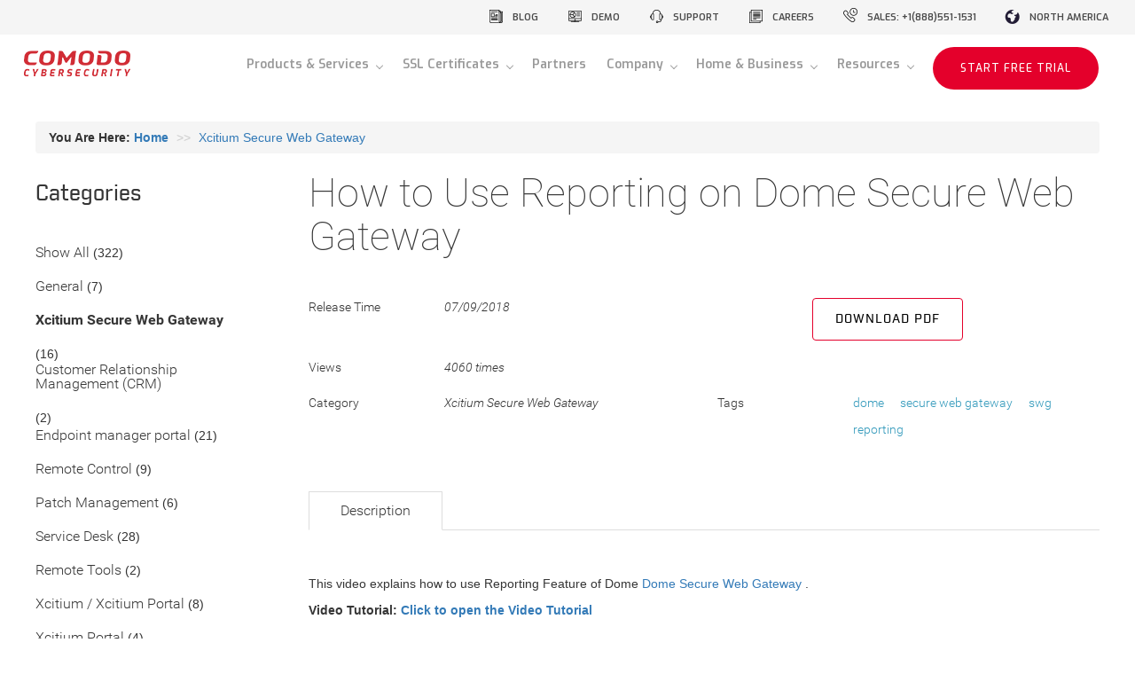

--- FILE ---
content_type: text/html; charset=UTF-8
request_url: https://wiki.comodo.com/frontend/web/topic/how-to-use-reporting-on-dome-secure-web-gateway
body_size: 16947
content:
<!DOCTYPE html>
<html lang="en-US">
	<head>
		<meta charset="UTF-8">
		<meta name="viewport" content="width=device-width, initial-scale=1">
		<link rel="canonical" href="https://wiki.comodo.com/frontend/web/frontend/web/topic/how-to-use-reporting-on-dome-secure-web-gateway"/>
		<link rel="alternate" href="https://wiki.comodo.com" hreflang="en-us"/>
		<meta http-equiv="content-language" content="en-us">
		<meta name="csrf-param" content="_csrf-frontend">
    <meta name="csrf-token" content="5zwzLXNW3LbbxQ2ruqwN_fbf1JKnUlvE9wTx6Gz9BtqkbHYeEBmam-mPW9r4wlyio7m-zegVHJyEcpPFGcpwjg==">
		<title>How to Use Reporting on Dome Secure Web Gateway</title>
		<link href="/frontend/web/assets/bootstrap/css/bootstrap.css" rel="stylesheet">
<link href="/frontend/web/one.comodo.com/css/fonts.css" rel="stylesheet">
<link href="/frontend/web/one.comodo.com/css/header.css" rel="stylesheet">
<link href="/frontend/web/one.comodo.com/css/header-new.css" rel="stylesheet">
<link href="/frontend/web/one.comodo.com/css/footer.css" rel="stylesheet">
<link href="/frontend/web/css/fa.css" rel="stylesheet">
<link href="/frontend/web/css/markup.css" rel="stylesheet">
<link href="/frontend/web/css/fonts.css" rel="stylesheet">
<link href="/frontend/web/css/topic.css" rel="stylesheet">
<link href="/frontend/web/css/topic-category-list.css" rel="stylesheet">
<link href="/frontend/web/css/topic-rating.css" rel="stylesheet">
<link href="/frontend/web/css/topic-tab.css" rel="stylesheet">
<link href="/frontend/web/css/topic-tag.css" rel="stylesheet">
<link href="/frontend/web/css/topic-comment.css" rel="stylesheet">
<link href="/frontend/web/css/topic-slider.css" rel="stylesheet">
<link href="/frontend/web/assets/fancybox/source/jquery.fancybox.css" rel="stylesheet">
<link href="/frontend/web/assets/fancybox/source/helpers/jquery.fancybox-buttons.css" rel="stylesheet">
<link href="/frontend/web/assets/fancybox/source/helpers/jquery.fancybox-thumbs.css" rel="stylesheet">
<style>	 #fancybox-buttons  {
		display: none;
	 }</style>		<script defer>

			setTimeout(function() {
				(function(h,o,t,j,a,r){

					h.hj=h.hj||function(){(h.hj.q=h.hj.q||[]).push(arguments)};

					h._hjSettings={hjid:292005,hjsv:5};

					a=o.getElementsByTagName('head')[0];

					r=o.createElement('script');r.async=1;

					r.src=t+h._hjSettings.hjid+j+h._hjSettings.hjsv;

					a.appendChild(r);

				})(window,document,'//static.hotjar.com/c/hotjar-','.js?sv=');
			}, 15000);

		</script>
		<!--Google Analytics-->
		<!--Start Google Analytics Tracking-->
		<script defer>
			setTimeout(function() {
				(function(i, s, o, g, r, a, m){
					i['GoogleAnalyticsObject'] = r;
					i[r] = i[r] || function(){
						(i[r].q = i[r].q || []).push(arguments)
					},
						i[r].l = 1 * new Date();
					a=s.createElement(o),
						m=s.getElementsByTagName(o)[0];
					a.async=1;
					a.src=g;
					m.parentNode.insertBefore(a,m)
				})(window, document, 'script', '//www.google-analytics.com/analytics.js', 'ga');
				ga('create', 'UA-1245640-2', {
					'allowLinker': true
				});
				ga('create', 'UA-1245640-135', 'auto', {'allowLinker': true,'name':'nT'});
				ga('nT.require', 'linker');
				ga('nT.linker:autoLink', ['comodo.com', 'comodo.net', 'instantssl.com', 'geekbuddy.com', 'hackerguardian.com', 'positivessl.com', 'optimumssl.com', 'enterprisessl.com', 'webinspector.com', 'korugan.com', 'whichssl.com', 'evsslcertificate.com', 'melih.com', 'dnsbycomodo.com', 'trustlogo.com', 'mydlp.com', 'instantssl.net', 'livepcsupport.com', 'trust-provider.com'], true);
				ga('nT.send', 'pageview');
				ga('send', 'pageview');
			}, 15000);
		</script>
		<!--End Google Analytics Tracking-->
	</head>
	<body>
				<div id="faf">
			<div class="d_tr w_100">
				<div class="d_tc w_100">
					
<header class="header-section">
  <div class="header-top-nav">
    <div class="container-fluid d-flex justify-content-end">
      <ul class="header-top-nav__links">
        <li>
          <a href="https://blog.comodo.com/" target="_blank" class="blog">blog</a>
        </li>
        <li>
          <a href="https://www.comodo.com/request-demo.php" class="demo"  target="_blank">demo</a>
        </li>
        <li>
          <a href="https://support.comodo.com" target="_blank" class="support">support</a>
        </li>
        <li>
          <a href="https://www.comodo.com/careers.php" class="careers" target="_blank">careers</a>
        </li>
        <li>
          <a href="tel:+18885511531" class="sales">sales:
            +1(888)551-1531</a>
        </li>
      </ul>
      <div class="region-switcher">
        <div class="region-selected">
          North America
        </div>
        <div class="options">
          <ul>
            <li>North America</li>
            <li>Europe</li>
            <li>United Kingdom</li>
            <li>Asia &amp; Pacific</li>
            <li>Australia</li>
            <li>South America</li>
            <li>Africa</li>
          </ul>
        </div>
      </div>
    </div>

  </div>
  <nav class="navbar navbar-expand-xl">
    <div class="container-fluid d-flex">
      <div itemscope itemtype="http://schema.org/Organization">
        <a class="navbar-brand" href="/" itemprop="url" title="Comodo">
          <img itemprop="logo" alt="Comodo Cybersecurity Logo" src="/frontend/web/images/logo.png"/>
        </a>
        <meta itemprop="name" content="Comodo Security Solutions, Inc">
      </div>
      <div itemprop="brand" itemscope itemtype="http://schema.org/Brand">
        <meta itemprop="name" content="Comodo">
      </div>
      <button class="navbar-toggler" type="button" data-toggle="collapse" data-target="#navbarSupportedContent" aria-controls="navbarSupportedContent" aria-expanded="false"
              aria-label="Toggle navigation">
        <span class="navbar-toggler-icon"></span>
      </button>

      <div class="collapse navbar-collapse" id="navbarSupportedContent">
        <ul class="navbar-nav">
          <li class="nav-item dropdown">
            <a class="nav-link  dropdown-toggle" href="#" role="button" data-toggle="dropdown" aria-haspopup="true" aria-expanded="false">
              Products &amp; Services
            </a>
            <div class="dropdown-menu">
              <div class="dropdown-menu-content-wrapper">
                <div class="row">
                  <div class="col-xl-3">
                    <h3 class="dropdown-submenu-title">
                      Technology
                    </h3>
                    <div class="link-wrapper">
                      <a class="dropdown-item" href="https://www.comodo.com/why-comodo.php" target="_blank">One Platform</a>
                      <p>Learn about Zero Trust Architecture</p>
                    </div>
                    <h3 class="dropdown-submenu-title">
                      Endpoint Security
                    </h3>
                    <div class="link-wrapper">
                      <a class="dropdown-item" href="https://www.comodo.com/aep.php" target="_blank">Advanced Endpoint Protection</a>
                      <p>Impenetrable cybersecurity without sacrificing usability</p>
                    </div>
                    <div class="link-wrapper">
                      <a class="dropdown-item" href="https://www.xcitium.com/platform/endpoint-detection-and-response/" target="_blank">EDR</a>
                      <p>Gain detailed visibility into all your endpoints activities</p>
                    </div>
                    <div class="link-wrapper">
                      <a class="dropdown-item" href="https://www.comodo.com/secure-application-containerization.php" target="_blank">SecureBox Application Containerization</a>
                      <p>Harden applications and hardware environments</p>
                    </div>
                  </div>
                  <div class="col-xl-3">
                    <h3 class="dropdown-submenu-title">
                      Security services
                    </h3>
                    <div class="link-wrapper">
                      <a class="dropdown-item" href="https://www.comodo.com/managed-detection-response/" target="_blank">Managed Detection and Response</a>
                      <p>Immediate and continuous response to incidents</p>
                    </div>
                    <div class="link-wrapper">
                      <a class="dropdown-item" href="https://www.comodo.com/threat-intelligence.php" target="_blank">Global Threat Intelligence</a>
                      <p>Close the window of time your data could be exposed</p>
                    </div>
                  </div>
                  <div class="col-xl-3">
                    <h3 class="dropdown-submenu-title">
                      Network Security
                    </h3>
                    <div class="link-wrapper">
                      <a class="dropdown-item" href="https://www.comodo.com/secure-dns-filtering.php" target="_blank">Secure DNS Filtering</a>
                      <p>Control access to malicious websites</p>
                    </div>
                    <div class="link-wrapper">
                      <a class="dropdown-item" href="https://www.comodo.com/secure-web-gateway.php" target="_blank">Secure Web Gateway</a>
                      <p>Defend from any internet based threats</p>
                    </div>
                    <div class="link-wrapper">
                      <a class="dropdown-item" href="https://www.comodo.com/secure-email-gateway.php" target="_blank">Secure Email Gateway</a>
                      <p>Stop email threats before it enters your inbox</p>
                    </div>
                    <div class="link-wrapper">
                      <a class="dropdown-item" href="https://www.comodo.com/data-loss-prevention.php" target="_blank">Data Loss Prevention</a>
                      <p>Preserve and protect your sensitive data</p>
                    </div>
                  </div>
                  <div class="col-xl-3">
                    <h3 class="dropdown-submenu-title">
                      DIGITAL CERTIFICATION
                    </h3>
                    <div class="link-wrapper">
                      <a class="dropdown-item" href="https://www.comodoca.com/en-us/solutions/tls-ssl-certificates/" target="_blank">TLS
                        / SSL Certificates</a>
                      <p>Add encryption to your websites</p>
                    </div>
                    <div class="link-wrapper">
                      <a class="dropdown-item" href="https://sectigo.com/products/management-solutions/sectigo-certificate-manager" target="_blank">Certificate
                        Manager</a>
                      <p>Automated certificate mgmt. platform</p>
                    </div>
                    <div class="link-wrapper">
                      <a class="dropdown-item" href="https://sectigo.com/products/management-solutions/sectigo-certificate-manager" target="_blank">Private
                        CA</a>
                      <p>Secure private intranet environments</p>
                    </div>
                    <div class="link-wrapper">
                      <a class="dropdown-item" href="https://www.comodoca.com/en-us/solutions/signing-certificates/ev-code-signing/" target="_blank">Code
                        Signing</a>
                      <p>Digital signature solutions for cloud apps</p>
                    </div>
                    <div class="link-wrapper">
                      <a class="dropdown-item" href="https://ssl.comodo.com/personal-authentication.php" target="_blank">S/MIME
                        Certificates</a>
                      <p>Encrypt emails for senders and recipients</p>
                    </div>
                    <div class="link-wrapper">
                      <a class="dropdown-item" href="https://www.hackerguardian.com/" target="_blank">Website
                        Scanning</a>
                      <p>Stay compliant with PCI DSS</p>
                    </div>
                    <div class="link-wrapper">
                      <a class="dropdown-item" href="https://sectigo.com/products/management-solutions/iot" target="_blank">Internet
                        of Things</a>
                      <p>Trusted authentication for IoT devices</p>
                    </div>
                  </div>
                </div>
              </div>
            </div>
          </li>
          <li class="nav-item dropdown">
            <a class="nav-link  dropdown-toggle" href="#" role="button" data-toggle="dropdown" aria-haspopup="true" aria-expanded="false">
              SSL Certificates
            </a>
            <div class="dropdown-menu">
              <div class="dropdown-menu-content-wrapper">
                <div class="row align-items-center">
                  <div class="col-xl-3">
                    <h3 class="dropdown-submenu-title">
                      DIGITAL CERTIFICATION
                    </h3>
                    <div class="link-wrapper">
                      <a class="dropdown-item" href="https://www.comodoca.com/en-us/solutions/tls-ssl-certificates/" target="_blank">TLS
                        / SSL Certificates</a>
                      <p>Add encryption to your websites</p>
                    </div>
                    <div class="link-wrapper">
                      <a class="dropdown-item" href="https://sectigo.com/products/management-solutions/sectigo-certificate-manager" target="_blank">Certificate
                        Manager</a>
                      <p>Automated certificate mgmt. platform</p>
                    </div>
                    <div class="link-wrapper">
                      <a class="dropdown-item" href="https://sectigo.com/products/management-solutions/sectigo-certificate-manager" target="_blank">Private
                        CA</a>
                      <p>Secure private intranet environments</p>
                    </div>
                    <div class="link-wrapper">
                      <a class="dropdown-item" href="https://www.comodoca.com/en-us/solutions/signing-certificates/ev-code-signing/" target="_blank">Code
                        Signing</a>
                      <p>Digital signature solutions for cloud apps</p>
                    </div>
                    <div class="link-wrapper">
                      <a class="dropdown-item" href="https://ssl.comodo.com/personal-authentication.php" target="_blank">S/MIME
                        Certificates</a>
                      <p>Encrypt emails for senders and recipients</p>
                    </div>
                    <div class="link-wrapper">
                      <a class="dropdown-item" href="https://www.hackerguardian.com/" target="_blank">Website
                        Scanning</a>
                      <p>Stay compliant with PCI DSS</p>
                    </div>
                    <div class="link-wrapper">
                      <a class="dropdown-item" href="https://sectigo.com/products/management-solutions/iot" target="_blank">Internet
                        of Things</a>
                      <p>Trusted authentication for IoT devices</p>
                    </div>
                  </div>
                  <div class="col-xl-5 dropdown-text-and-button">
                    <h2 class="">
                      COMODO CA IS NOW SECTIGO
                    </h2>
                    <p>By rebranding as Sectigo, we are limiting market confusion, emphasizing our expansion beyond SSL to endpoint security, network security, managed detection &
                      response and threat intelligence. We will continue
                      to demonstrate a renewed commitment to innovation, digital transformation, and service in both Comodo Cybersecurity and Sectigo.</p>
                    <a href="https://sectigo.com" target="_blank" class="btn btn-transparent">continue
                      to sectigo.com</a>
                  </div>
                  <div class="col-xl-4 illustration">
                    <img src="/frontend/web/images/comodoca-sectigo.png" alt="Comodo CA Is Now Sectigo">
                  </div>
                </div>
              </div>
            </div>
          </li>
          <li class="nav-item">
            <a class="nav-link" href="https://www.comodo.com/partners/" target="_blank">Partners</a>
          </li>
          <li class="nav-item dropdown">
            <a class="nav-link  dropdown-toggle" href="#" role="button" data-toggle="dropdown" aria-haspopup="true" aria-expanded="false">
              Company
            </a>
            <div class="dropdown-menu">
              <div class="dropdown-menu-content-wrapper">
                <div class="row">
                  <div class="col-xl-3">
                    <h3 class="dropdown-submenu-title">
                      <a href="https://www.comodo.com/overview-comodo.php">About us</a>
                    </h3>
                    <div class="link-wrapper">
                      <a class="dropdown-item" href="https://www.comodo.com/comodo-cybersecurity.php" target="_blank">Our Leadership</a>
                      <p>Meet the people behind the direction for Comodo</p>
                    </div>
                  </div>
                  <div class="col-xl-3">
                    <h3 class="dropdown-submenu-title">
                      Get to know us
                    </h3>
                    <div class="link-wrapper">
                      <a class="dropdown-item" href="https://www.comodo.com/news/in-the-news.php" target="_blank">Newsroom</a>
                      <p>Get the latest news about Comodo</p>
                    </div>
                    <div class="link-wrapper">
                      <a class="dropdown-item" href="https://www.comodo.com/careers.php" target="_blank">Join the Cybersecurity Team</a>
                      <p>People are the key to achievement and prosperity</p>
                    </div>
                    <div class="link-wrapper">
                      <a class="dropdown-item" href="https://www.comodo.com/webinars/" target="_blank">Webinars</a>
                      <p>Stay up to date with our on-demand webinars</p>
                    </div>
                  </div>
                  <div class="col-xl-3">
                    <h3 class="dropdown-submenu-title">
                      Discuss cybersecurity
                    </h3>
                    <div class="link-wrapper">
                      <a class="dropdown-item" href="https://www.comodo.com/support.php" target="_blank">
                        Contact us</a>
                      <p>Worldwide: Sales, Support and General Inquiries</p>
                    </div>
                    <!--<div class="link-wrapper">
                        <a class="dropdown-item" href="#">Request Information</a>
                        <p>Let’s start talking Comodo Cybersecurity</p>
                    </div>-->
                    <div class="link-wrapper">
                      <a class="dropdown-item" href="https://www.comodo.com/request-demo.php" target="_blank">
                        Request Demo
                      </a>
                      <p>Schedule a live demonstration of our solutions</p>
                    </div>
                  </div>
                </div>
                <div class="row">
                  <div class="col-xl-3"></div>
                  <div class="col-xl-3">
                    <div class="social-links">
                      <ul>
                        <li class="twitter">
                          <a href="https://twitter.com/comododesktop" target="_blank"></a>
                        </li>
                        <li class="facebook">
                          <a href="https://www.facebook.com/ComodoHome/" target="_blank"></a>
                        </li>
                        <li class="linkedin">
                          <a href="https://www.linkedin.com/company/comodo/" target="_blank"></a>
                        </li>
                        <li class="youtube">
                          <a href="https://www.youtube.com/user/comododesktop/featured" target="_blank"></a>
                        </li>
                      </ul>
                    </div>
                  </div>
                  <div class="col-xl-3"></div>
                </div>

              </div>
            </div>
          </li>
          <li class="nav-item dropdown">
            <a class="nav-link  dropdown-toggle" href="#" role="button" data-toggle="dropdown" aria-haspopup="true" aria-expanded="false">
              Home &amp; Business
            </a>
            <div class="dropdown-menu">
              <div class="dropdown-menu-content-wrapper">
                <div class="row">
                  <div class="col-xl-3">
                    <h3 class="dropdown-submenu-title">
                      Technology
                    </h3>
                    <div class="link-wrapper">
                      <a class="dropdown-item" href="https://antivirus.comodo.com/" target="_blank">Comodo Antivirus</a>
                      <p>Instantly removes viruses to keep your PC virus free</p>
                    </div>
                    <h3 class="dropdown-submenu-title">
                      Antivirus
                    </h3>
                    <div class="link-wrapper">
                      <a class="dropdown-item" href="https://www.comodo.com/home/internet-security/antivirus-advanced.php target="_blank"">Antivirus for Windows</a>
                      <p>Keep your Windows devices virus free</p>
                    </div>
                    <div class="link-wrapper">
                      <a class="dropdown-item" href="https://www.comodo.com/home/internet-security/antivirus-for-mac.php" target="_blank">Antivirus for Mac</a>
                      <p>Keep your Mac devices malware free</p>
                    </div>
                    <div class="link-wrapper">
                      <a class="dropdown-item" href="https://www.comodo.com/home/internet-security/antivirus-for-linux.php" target="_blank">Antivirus for Linux</a>
                      <p>Keep your Linux devices free of bad signatures</p>
                    </div>
                  </div>
                  <div class="col-xl-3">
                    <h3 class="dropdown-submenu-title">
                      Internet security
                    </h3>
                    <div class="link-wrapper">
                      <a class="dropdown-item" href="https://cwatch.comodo.com/" target="_blank">cWatch Website Security</a>
                      <p>Keep your website running fast and malware free</p>
                    </div>
                    <div class="link-wrapper">
                      <a class="dropdown-item" href="https://www.comodo.com/home/internet-security/free-internet-security.php" target="_blank">Internet Security Premium</a>
                      <p>Stop all new viruses using containment technology</p>
                    </div>
                    <div class="link-wrapper">
                      <a class="dropdown-item" href="https://www.comodo.com/home/internet-security/internet-security-complete.php" target="_blank">Internet Security Essentials</a>
                      <p>Block all malware before it installs on your device</p>
                    </div>
                    <div class="link-wrapper">
                      <a class="dropdown-item" href="https://www.comodo.com/home/internet-security/firewall.php" target="_blank">Firewall for Free</a>
                      <p>Cloud-based protection from all viruses and malware</p>
                    </div>
                  </div>
                  <div class="col-xl-3">
                    <h3 class="dropdown-submenu-title">
                      Mobile Security
                    </h3>
                    <div class="link-wrapper">
                      <a class="dropdown-item" href="https://play.google.com/store/apps/details?id=com.comodo.cisme.antivirus" target="_blank">Mobile
                        Security for Androids</a>
                      <p>Experience true mobile security on your mobile android devices</p>
                    </div>
                  </div>
                  <div class="col-xl-3">
                    <h3 class="dropdown-submenu-title">
                      Web browsers
                    </h3>
                    <div class="link-wrapper">
                      <a class="dropdown-item" href="https://www.comodo.com/home/browsers-toolbars/icedragon-browser.php" target="_blank">Comodo Ice Dragon</a>
                      <p>Secure Internet Browser based on Firefox</p>
                    </div>
                    <div class="link-wrapper">
                      <a class="dropdown-item" href="https://www.comodo.com/home/browsers-toolbars/browser.php" target="_blank">Comodo Fire Dragon</a>
                      <p>Secure Internet Browser based on Chrome</p>
                    </div>
                    <div class="link-wrapper">
                      <a class="dropdown-item" href="https://chrome.google.com/webstore/detail/online-security-pro/ffjgpapimgnmibnacmeilgjefnoofefp" target="_blank">Online
                        Security for Chrome</a>
                      <p>&nbsp;</p>
                    </div>
                    <div class="link-wrapper">
                      <a class="dropdown-item" href="https://addons.mozilla.org/en-US/firefox/addon/online-security-pro/" target="_blank">Online
                        Security for Firefox</a>
                      <p>&nbsp;</p>
                    </div>
                    <div class="link-wrapper">
                      <a class="dropdown-item" href="https://antivirus.comodo.com/download/thank-you.php?prod=cos-ie" target="_blank">Online Security for Internet Explorer</a>
                      <p>&nbsp;</p>
                    </div>
                  </div>
                </div>
              </div>
            </div>
          </li>

          <li class="nav-item dropdown">
            <a class="nav-link  dropdown-toggle" href="#" role="button" data-toggle="dropdown" aria-haspopup="true" aria-expanded="false">
              Resources
            </a>
            <div class="dropdown-menu">
              <div class="dropdown-menu-content-wrapper">
                <div class="row">
                  <div class="col-xl-6">
                    <h3 class="dropdown-submenu-title full-width-border">
                      Resources
                    </h3>
                    <div class="row">
                      <div class="col-xl-6">
                        <div class="link-wrapper">
                          <a class="dropdown-item" href="https://www.comodo.com/news/case-studies.php" target="_blank">Customer Success Stories</a>
                          <p>&nbsp;</p>
                        </div>
                        <div class="link-wrapper">
                          <a class="dropdown-item" href="https://www.comodo.com/webinars/" target="_blank">Webinars On-Demand</a>
                          <p>&nbsp;</p>
                        </div>
                        <div class="link-wrapper">
                          <a class="dropdown-item" href="https://www.comodoacademy.com/" target="_blank">Certification Program & Training</a>
                          <p>&nbsp;</p>
                        </div>
                        <div class="link-wrapper">
                          <a class="dropdown-item" href="https://help.comodo.com/" target="_blank">Documentation Guides</a>
                          <p>&nbsp;</p>
                        </div>
                        <div class="link-wrapper">
                          <a class="dropdown-item" href="https://blog.comodo.com/" target="_blank">Blog</a>
                          <p>&nbsp;</p>
                        </div>
                      </div>
                    </div>
                  </div>
                  <div class="col-xl-6">
                    <h3 class="dropdown-submenu-title full-width-border">
                      KNOWLEDGE BASE
                    </h3>
                    <div class="row">
                      <div class="col-xl-6">
                        <div class="link-wrapper">
                          <a class="dropdown-item" href="https://support.comodo.com/" target="_blank">Help & Support</a>
                          <p>Worldwide: Sales, Support and General Inquiries</p>
                        </div>
                      </div>
                      <div class="col-xl-6">
                        <div class="link-wrapper">
                          <a class="dropdown-item" href="https://comodemia.comodo.com/" target="_blank">Comodo-Academia</a>
                          <p>Collaborate with research experts on data sets</p>
                        </div>
                        <div class="link-wrapper">
                          <a class="dropdown-item" href="https://developers.valkyrie.comodo.com/developers/plugins/" target="_blank">Valkyrie Plugins</a>
                          <p>Add Valkyrie Verdicts to your existing platform</p>
                        </div>
                        <div class="link-wrapper">
                          <a class="dropdown-item" href="https://developers.valkyrie.comodo.com/developers/api" target="_blank">Valkyrie APIs</a>
                          <p>Integrate Valkyrie feeds into your infrastructure</p>
                        </div>
                      </div>
                    </div>
                  </div>

                </div>
              </div>
            </div>
          </li>
          <li class="nav-item">
            <a href="http://platform.comodo.com/signup/" class="btn btn-red btn--create-account">START FREE TRIAL</a>
          </li>
        </ul>
      </div>
    </div>
  </nav>
</header>

				</div>
			</div>
			<div class="d_tr h_100 w_100">
				<div class="d_tc h_100 w_100">
          <div class="banner-top">
            <div class="banner-top__inner">
              <div class="banner-top__breadcrubs">
                comodo cybersecurity > resources > WIKI
              </div>
              <div class="banner-top__title">
                Welcome to the community wiki
              </div>
			  <div class="banner-top__text">
				If this is your first time visiting our wiki, you’ll have to <a href="https://forum.comodo.com/register" target="_blank">register</a> before you can begin joining the discussion.
			  </div>
              <div class="banner-top__input">
                <div class="banner-top__icon"></div>
                <input type="text" placeholder="Describe your issue">
                <div class="banner-top__button">SEARCH</div>
              </div>
            </div>
          </div>
					<div id="faf-content">
						<div class="d_t va_t h_100 w_100">
							<div class="d_tr h_100">
								<div class="d_tc">
									<!--									<div id="header">-->
									<!--										<div class="d_t va_m w_100 h_100">-->
									<!--											<div class="d_tr">-->
									<!--												<div class="d_tc va_m">-->
									<!--													<div class="header">-->
									<!--														<a href="--><!--"> One Comodo Procedures Library</a>-->
									<!--													</div>-->
									<!--												</div>-->
									<!--												<div class="d_tc va_m ta_r">-->
									<!--												</div>-->
									<!--											</div>-->
									<!--										</div>-->
									<!--									</div>-->
									<div id="body">
										<ul class="breadcrumb"><li><b>You Are Here:  <a href="/frontend/web/">Home</a></b></li>
<li><a href="/frontend/web/category/xcitium-secure-web-gateway">Xcitium Secure Web Gateway</a></li>
</ul>																				
<div id="form-login-modal" class="fade modal" role="dialog" tabindex="-1" data-pjax>
<div class="modal-dialog ">
<div class="modal-content">
<div class="modal-header">
<button type="button" class="close" data-dismiss="modal" aria-hidden="true">&times;</button>
<h3>Login</h3>
</div>
<div class="modal-body">
<div id="form-login-ajax" data-pjax-container="" data-pjax-timeout="1000"><form id="form-login" action="/frontend/web/site/login-ajax" method="post" data-pjax>
<input type="hidden" name="_csrf-frontend" value="5zwzLXNW3LbbxQ2ruqwN_fbf1JKnUlvE9wTx6Gz9BtqkbHYeEBmam-mPW9r4wlyio7m-zegVHJyEcpPFGcpwjg=="><div class="form-group field-loginform-username required">
<label class="control-label" for="loginform-username">Username</label>
<input type="text" id="loginform-username" class="form-control" name="LoginForm[username]" autofocus aria-required="true">

<p class="help-block help-block-error"></p>
</div><div class="form-group field-loginform-password required">
<label class="control-label" for="loginform-password">Password</label>
<input type="password" id="loginform-password" class="form-control" name="LoginForm[password]" aria-required="true">

<p class="help-block help-block-error"></p>
</div><div class="form-group field-loginform-rememberme">
<div class="checkbox">
<label for="loginform-rememberme">
<input type="hidden" name="LoginForm[rememberMe]" value="0"><input type="checkbox" id="loginform-rememberme" name="LoginForm[rememberMe]" value="1" checked>
Remember Me
</label>
<p class="help-block help-block-error"></p>

</div>
</div><div class="form-group">
	<button type="submit" class="btn btn-primary" name="login-button">Login</button></div>
</form></div>
</div>

</div>
</div>
</div><div class="d_t va_t w_100">
	<div class="d_tr">
		<div class="d_tc w_20">
		</div>
	</div>
	<div class="d_tc w_80 ta_l">
	</div>
</div>
<div class="row">
	<div class="col-md-3">
		<div id="categories-menu">
			<div id="categories-menu-content">
				<div class="d_t h_100 w_100">
					<div class="d_tr">
						<div class="d_tc">
							<div class="category-list-title">
								<a href="/frontend/web/">Categories</a>
							</div>
							<div id="w0" class="category-list"><li class="category-list-item"><a class="" href="/frontend/web/" data-pjax="0">Show All</a>  (322)</li>
<li class="category-list-item" data-key="46"><a class="" href="/frontend/web/category/general" data-pjax="0">General</a>  (7)</li>
<li class="category-list-item" data-key="45"><a class="active" href="/frontend/web/category/xcitium-secure-web-gateway" data-pjax="0">Xcitium Secure Web Gateway</a>  (16)</li>
<li class="category-list-item" data-key="44"><a class="" href="/frontend/web/category/customer-relationship-management-crm" data-pjax="0">Customer Relationship Management (CRM)</a>  (2)</li>
<li class="category-list-item" data-key="43"><a class="" href="/frontend/web/category/endpoint-manager-portal" data-pjax="0">Endpoint manager portal</a>  (21)</li>
<li class="category-list-item" data-key="42"><a class="" href="/frontend/web/category/remote-control" data-pjax="0">Remote Control</a>  (9)</li>
<li class="category-list-item" data-key="41"><a class="" href="/frontend/web/category/patch-management" data-pjax="0">Patch Management</a>  (6)</li>
<li class="category-list-item" data-key="40"><a class="" href="/frontend/web/category/service-desk" data-pjax="0">Service Desk</a>  (28)</li>
<li class="category-list-item" data-key="39"><a class="" href="/frontend/web/category/remote-tools" data-pjax="0">Remote Tools</a>  (2)</li>
<li class="category-list-item" data-key="38"><a class="" href="/frontend/web/category/xcitium-xcitium-portal" data-pjax="0">Xcitium / Xcitium Portal</a>  (8)</li>
<li class="category-list-item" data-key="37"><a class="" href="/frontend/web/category/xcitium-portal" data-pjax="0">Xcitium Portal</a>  (4)</li>
<li class="category-list-item" data-key="36"><a class="" href="/frontend/web/category/cwatch-edr-endpoint-detection-response" data-pjax="0">Cwatch EDR (Endpoint Detection & Response)</a>  (1)</li>
<li class="category-list-item" data-key="22"><a class="" href="/frontend/web/category/dome-data-protection" data-pjax="0">Dome data protection</a>  (0)</li>
<li class="category-list-item" data-key="20"><a class="" href="/frontend/web/category/unknown-file-hunter" data-pjax="0">Unknown File Hunter</a>  (1)</li>
<li class="category-list-item" data-key="18"><a class="" href="/frontend/web/category/xcitium-client-security" data-pjax="0">Xcitium Client Security </a>  (47)</li>
<li class="category-list-item" data-key="17"><a class="" href="/frontend/web/category/valkyrie" data-pjax="0">Valkyrie</a>  (5)</li>
<li class="category-list-item" data-key="16"><a class="" href="/frontend/web/category/dome-shield" data-pjax="0">Dome Shield</a>  (8)</li>
<li class="category-list-item" data-key="15"><a class="" href="/frontend/web/category/dome-antispam" data-pjax="0">Dome Antispam</a>  (23)</li>
<li class="category-list-item" data-key="14"><a class="" href="/frontend/web/category/dome-data-loss-prevention" data-pjax="0">Dome Data Loss Prevention</a>  (5)</li>
<li class="category-list-item" data-key="13"><a class="" href="/frontend/web/category/dome-secure-web-gateway" data-pjax="0">Dome Secure Web Gateway</a>  (0)</li>
<li class="category-list-item" data-key="9"><a class="" href="/frontend/web/category/security-sub-system" data-pjax="0">Security Sub-System</a>  (12)</li></div>						</div>
					</div>
				</div>
			</div>
		</div>
		<div id="tags-menu">
			<div class="tags-menu-title">
				Tags
			</div>
			
<div id="w1" class="tags-menu"><span class="tag-item" data-key="1341"><a class="" href="/frontend/web/tag/company-logo" data-pjax="0">company logo</a></span>
<span class="tag-item" data-key="1332"><a class="" href="/frontend/web/tag/company-name" data-pjax="0">company name</a></span>
<span class="tag-item" data-key="1331"><a class="" href="/frontend/web/tag/account-management" data-pjax="0">account management </a></span>
<span class="tag-item" data-key="1322"><a class="" href="/frontend/web/tag/account-details" data-pjax="0">Account Details</a></span>
<span class="tag-item" data-key="1313"><a class="" href="/frontend/web/tag/remote-control-by-itarian" data-pjax="0">Remote Control by ITarian</a></span>
<span class="tag-item" data-key="1312"><a class="" href="/frontend/web/tag/rds-server" data-pjax="0">RDS Server</a></span>
<span class="tag-item" data-key="1311"><a class="" href="/frontend/web/tag/rds" data-pjax="0">RDS</a></span>
<span class="tag-item" data-key="1310"><a class="" href="/frontend/web/tag/edr" data-pjax="0">EDR</a></span>
<span class="tag-item" data-key="1309"><a class="" href="/frontend/web/tag/access-scope" data-pjax="0">access scope</a></span>
<span class="tag-item" data-key="1308"><a class="" href="/frontend/web/tag/comodo-dialog-box" data-pjax="0">Comodo dialog box</a></span>
<span class="tag-item" data-key="1307"><a class="tag-extra " href="/frontend/web/tag/windows-uac" data-pjax="0">Windows UAC</a></span>
<span class="tag-item" data-key="1306"><a class="tag-extra " href="/frontend/web/tag/verification" data-pjax="0">verification</a></span>
<span class="tag-item" data-key="1305"><a class="tag-extra " href="/frontend/web/tag/user-access-rights" data-pjax="0">user access rights</a></span>
<span class="tag-item" data-key="1304"><a class="tag-extra " href="/frontend/web/tag/forgot-password" data-pjax="0">forgot password</a></span>
<span class="tag-item" data-key="1303"><a class="tag-extra " href="/frontend/web/tag/security-code" data-pjax="0">security code</a></span>
<span class="tag-item" data-key="1302"><a class="tag-extra " href="/frontend/web/tag/phone-number" data-pjax="0">phone number</a></span>
<span class="tag-item" data-key="1301"><a class="tag-extra " href="/frontend/web/tag/password-reset" data-pjax="0">password reset</a></span>
<span class="tag-item" data-key="1300"><a class="tag-extra " href="/frontend/web/tag/android-threat-history" data-pjax="0">Android threat history</a></span>
<span class="tag-item" data-key="1299"><a class="tag-extra " href="/frontend/web/tag/device-management" data-pjax="0">device management</a></span>
<span class="tag-item" data-key="1298"><a class="tag-extra " href="/frontend/web/tag/generates-alert" data-pjax="0">generates alert</a></span></div>			<div>
				<div id="show-all-tags" class="show-all-tags-less">More</div>
			</div>
		</div>
	</div>
	<div class="col-md-9">
		<div id="topics">
			<div id="topics-content">
				<div class="topic">
					<style>
  .banner-top{
    display: none;
  }
</style>
<h1>
	How to Use Reporting on Dome Secure Web Gateway</h1>
<div class="d_t w_100">
	<div class="d_tr">
		<div class="d_tc">
		</div>
	</div>
</div>
<div class="topic-info">
	<div class="row row-margin">
		<div class="col-md-2 column-key">
			Release Time
		</div>
		<div class="col-md-4 column-value">
						07/09/2018		</div>
		<div class="col-md-4 column-key">
			<a class="btn-download-pdf" href="/frontend/web/topic/download-pdf/how-to-use-reporting-on-dome-secure-web-gateway" target="_blank">Download PDF</a>		</div>
	</div>
	<div class="row row-margin">
		<div class="col-md-2 column-key">
			Views
		</div>
		<div class="col-md-4 column-value">
			4060 times		</div>
	</div>
	<div class="row row-margin">
		<div class="col-md-2 column-key">
			Category
		</div>
		<div class="col-md-4 column-value">
			Xcitium Secure Web Gateway		</div>
		<div class="col-md-2 column-key">
			Tags
		</div>
		<div class="col-md-4 column-value">
			
<div id="w2" class="tags-links"><span class="tag-item" data-key="0"><a class="" href="/frontend/web/tag/dome" data-pjax="0">dome</a></span>
<span class="tag-item" data-key="1"><a class="" href="/frontend/web/tag/secure-web-gateway" data-pjax="0">secure web gateway</a></span>
<span class="tag-item" data-key="2"><a class="" href="/frontend/web/tag/swg" data-pjax="0">swg</a></span>
<span class="tag-item" data-key="3"><a class="" href="/frontend/web/tag/reporting" data-pjax="0">reporting</a></span></div>		</div>
	</div>
	<!--	<div class="row row-margin">-->
	<!--		<div class="col-md-4">-->
	<!--		</div>-->
	<!--	</div>-->
</div>
					<div id="topic-tabs">
						<ul id="w4" class="nav nav-tabs" tag="div"><li class="my-class active"><a href="#w4-tab0" data-toggle="tab">Description</a></li>
<li class="my-class" style="display: none;"><a href="#w4-tab1" data-toggle="tab">Screenshots</a></li></ul>
<div class="tab-content"><div id="w4-tab0" class="tab-pane active">
	<p class="highlight">
					</p>

    <br>
	<div class="row">
		<div class="col-md-12">
			<div id="topic-content">
				<p>This video explains how to use Reporting Feature of Dome <a href="https://cdome.comodo.com/secure-web-gateway.php" target="_blank" title="what is a secure web gateway?">Dome Secure Web Gateway</a> .</p>

<p><strong>Video Tutorial:&nbsp;<a href="https://youtu.be/exsWiIx2PRo">Click to open the Video Tutorial</a></strong></p>
			</div>
		</div>
	</div>
</div>
<div id="w4-tab1" class="tab-pane"><br>


<div>
	<div id="w3" class="carousel">
<ol class="carousel-indicators"></ol>
<div class="carousel-inner"></div>
<a class="left carousel-control" href="#w3" data-slide="prev"><span class="glyphicon glyphicon-chevron-left" aria-hidden="true"></span><span class="sr-only">Previous</span></a>
<a class="right carousel-control" href="#w3" data-slide="next"><span class="glyphicon glyphicon-chevron-right" aria-hidden="true"></span><span class="sr-only">Next</span></a>
</div>
</div>
</div></div>					</div>
				</div>
			</div>
		</div>
	</div>
</div>

									</div>
								</div>
							</div>
							<div id="container_fix"></div>
						</div>
					</div>
				</div>
			</div>
			<div class="d_tr w_100">
				<div class="d_tc w_100">
					<!-- Bootstrap 4 Youtube Modal - Start -->
<div class="modal fade" id="videoModal" tabindex="-1" role="dialog" aria-labelledby="exampleModalLabel" aria-hidden="true">
  <div class="modal-dialog" role="document">
    <div class="modal-content">
      <div class="modal-body">
        <button type="button" class="close" data-dismiss="modal" aria-label="Close">
          <span aria-hidden="true">&times;</span>
        </button>
        <div class="embed-responsive embed-responsive-16by9">
          <iframe class="embed-responsive-item" src="" id="videoBox" allowscriptaccess="always" allow="autoplay"></iframe>
        </div>
      </div>
    </div>
  </div>
</div>
<!-- Bootstrap 4 Youtube Modal - End -->
<footer class="footer-section">
  <div class="container-fluid">
    <div class="row justify-content-between">
      <div class="col-lg-auto">
        <div class="footer-logo">
          <img src="/frontend/web/images/footer-logo.png" alt="logo">
        </div>
        <address>
          <p>
            1255 Broad Street<br>
            Clifton, NJ 07013<br>
            United States
          </p>

          <ul class="list-unstyled">
            <li><a href="tel:+18885511531">Tel: +1 (888) 551-1531</a></li>
            <li><a href="tel:+19738594000">Tel: +1 (973) 859-4000</a></li>
            <li><a href="tel:+19737774394">Fax: +1 (973) 777-4394</a></li>
          </ul>
          <P>
            Inquiries:<br>
            <a href="mailto:sales@comodo.com" target="_blank">sales@comodo.com</a>
          </P>
          <p>
            Support:<br>
            <a href="mailto:c1-support@comodo.com" target="_blank">c1-support@comodo.com</a>
          </p>
          <p>
            Report Bugs:<br>
            <a href="mailto:security@comodo.com" target="_blank">security@comodo.com</a>
          </p>
        </address>
        <div class="social-links">
          <ul>
            <li class="linkedin">
              <a href="https://www.linkedin.com/company/comodo/" target="_blank"></a>
            </li>
            <li class="facebook">
              <a href="https://www.facebook.com/ComodoHome/" target="_blank"></a>
            </li>
            <li class="twitter">
              <a href="https://twitter.com/comododesktop" target="_blank"></a>
            </li>
            <li class="youtube">
              <a href="https://www.youtube.com/user/comododesktop/featured" target="_blank"></a>
            </li>
          </ul>
        </div>
      </div>
      <div class="col-lg-auto">
        <h3>Company</h3>
        <ul>
          <li>
            <a href="https://support.comodo.com/" target="_blank">Support</a>
          </li>
          <li>
            <a href="https://www.comodo.com/news/in-the-news.php" target="_blank">Newsroom</a>
          </li>
          <li>
            <a href="https://blog.comodo.com/" target="_blank">Blog</a>
          </li>
          <li>
            <a href="https://www.comodo.com/events.php" target="_blank">Events</a>
          </li>
          <li>
            <a href="https://www.comodo.com/webinars/" target="_blank">Webinars</a>
          </li>
          <li>
            <a href="https://www.comodo.com/about/comodo-agreements.php" target="_blank">Legal</a>
          </li>
          <li>
            <a href="https://www.comodo.com/support.php" target="_blank">Contact</a>
          </li>
          <li>
            <a href="https://www.comodo.com/careers.php" target="_blank">Careers</a>
          </li>
          <li>
            <a href="https://www.comodo.com/partners/" target="_blank">Partner</a>
          </li>
          <li>
            <a href="https://www.comodo.com/request-demo.php" target="_blank">Demo</a>
          </li>
        </ul>
      </div>
      <div class="col-lg-auto">
        <h3>Enterprise Solutions</h3>
        <ul>
          <li>
            <a href="https://www.comodo.com/why-comodo.php" target="_blank">One Platform</a>
          </li>
          <li>
            <a href="https://www.comodo.com/aep.php" target="_blank">Advanced Endpoint Protection</a>
          </li>
          <li>
            <a href="https://www.comodo.com/free-edr/" target="_blank">Free EDR</a>
          </li>
          <li>
            <a href="https://www.comodo.com/secure-application-containerization.php" target="_blank">SecureBox Application Protection</a>
          </li>
          <li>
            <a href="https://www.comodo.com/threat-intelligence.php" target="_blank">Global Threat Intelligence</a>
          </li>
          <li>
            <a href="https://www.xcitium.com/managed-detection-response/" target="_blank">Managed Detection and Response</a>
          </li>
          <li>
            <a href="https://www.comodo.com/secure-dns-filtering.php" target="_blank">Secure DNS Filtering</a>
          </li>
          <li>
            <a href="https://www.comodo.com/secure-web-gateway.php" target="_blank">Secure Web Gateway </a>
          </li>
          <li>
            <a href="https://www.comodo.com/secure-email-gateway.php" target="_blank">Secure Email Gateway </a>
          </li>
          <li>
            <a href="https://www.comodo.com/data-loss-prevention.php" target="_blank">Data Loss Prevention</a>
          </li>
          <li>
            <a href="https://www.itarian.com/managed-service-provider.php" target="_blank">Managed Service Provider</a>
          </li>
          <li>
            <a href="https://www.itarian.com/ticketing-system.php" target="_blank">Ticketing System</a>
          </li>
          <li>
            <a href="https://www.itarian.com/itsm-android-device-manager.php" target="_blank">Android Device Manager</a>
          </li>
          <li>
            <a href="https://www.itarian.com/itcm-network-assessment.php" target="_blank">Network Assessment</a>
          </li>
          <li>
            <a href="https://www.itarian.com/service-desk.php" target="_blank">Service Desk</a>
          </li>
          <li>
            <a href="https://www.itarian.com/patch-management.php" target="_blank">Patch Management</a>
          </li>
          <li>
            <a href="https://www.itarian.com/rmm.php" target="_blank">RMM</a>
          </li>
          <li>
            <a href="https://www.itarian.com/itsm.php" target="_blank">ITSM</a>
          </li>
          <li>
            <a href="https://www.itarian.com/helpdesk.php" target="_blank">Help Desk</a>
          </li>
          <li>
            <a href="https://www.itarian.com/itil.php" target="_blank">ITIL</a>
          </li>
        </ul>
      </div>
	  <div class="col-lg-auto">
        <ul>
          <li>
            <a href="https://www.belugacdn.com/cdn/" target="_blank">CDN</a>
          </li>
          <li>
            <a href="https://www.belugacdn.com/bootstrap-cdn/" target="_blank">Bootstrap CDN</a>
          </li>
          <li>
            <a href="https://www.belugacdn.com/semantic-ui-cdn/" target="_blank">Semantic UI CDN</a>
          </li>
          <li>
            <a href="https://www.belugacdn.com/jquery-cdn/" target="_blank">Jquery CDN</a>
          </li>         
        </ul>
      </div>
      <div class="col-lg-auto">
        <h3>Home & Business</h3>
        <ul>
          <li>
            <a href="https://antivirus.comodo.com/" target="_blank">Comodo Antivirus</a>
          </li>
          <li>
            <a href="https://www.comodo.com/home/internet-security/antivirus-advanced.php" target="_blank">Antivirus for Windows</a>
          </li>
          <li>
            <a href="https://www.comodo.com/home/internet-security/antivirus-for-mac.php" target="_blank">Antivirus for Mac</a>
          </li>
          <li>
            <a href="https://www.comodo.com/home/internet-security/antivirus-for-linux.php" target="_blank">Antivirus for Linux</a>
          </li>
          <li>
            <a href="https://www.comodo.com/home/internet-security/firewall.php" target="_blank">Firewall for Free</a>
          </li>
          <li>
            <a href="https://www.comodo.com/home/internet-security/free-internet-security.php" target="_blank">Premium Internet Security</a>
          </li>
          <li>
            <a href="https://cwatch.comodo.com/" target="_blank">Website Security</a>
          </li>
          <li>
            <a href="https://play.google.com/store/apps/details?id=com.comodo.cisme.antivirus" target="_blank">Mobile Security for Android</a>
          </li>
          <li>
            <a href="https://www.comodo.com/home/browsers-toolbars/icedragon-browser.php" target="_blank">Ice Dragon Browser</a>
          </li>
          <li>
            <a href="https://www.comodo.com/home/browsers-toolbars/browser.php" target="_blank">Fire Dragon Browser</a>
          </li>
          <li>
            <a href="https://www.webinspector.com/website-malware-scanner/" target="_blank">Website Malware Scanner</a>
          </li>
          <li>
            <a href="https://cwatch.comodo.com/wordpress-security.php" target="_blank">Wordpress Security</a>
          </li>
          <li>
            <a href="https://cwatch.comodo.com/website-malware-removal.php" target="_blank">Website Malware Removal</a>
          </li>
          <li>
            <a href="https://www.itarian.com/remote-desktop-connection-manager.php" target="_blank">Remote Desktop Connection Manager</a>
          </li>
        </ul>

      </div>
    </div>
    <div class="row">
      <div class="col-lg-8">
        <ul class="terms-privacy-links">
          <li>
            <a href="https://www.comodo.com/repository/terms.php">TERMS & CONDITIONS</a>
          </li>
          <li>
            <a href="https://www.comodo.com/repository/privacy-policy.php">PRIVACY POLICY</a>
          </li>
          <li>
            <a href="https://www.comodo.com/about/comodo-agreements.php?track=11102&af=11102">LEGAL REPOSITORY</a>
          </li>
        </ul>
        <p class="rights">&copy; 2019 Comodo Security Solutions, Inc. All rights reserved. All trademarks displayed on this web site are the exclusive property
          of the respective holders.</p>
      </div>
      <div class="col-lg-4">
        <ul class="seal-wrap">
          <li>
            <a href="https://www.cpacanada.ca/webtrustseal?sealid=10007" target="_blank" rel="nofollow">
              <img class="img-fluid" src="/frontend/web/images/webtrust-icon/webtrust_logo_ev.png" alt="EV SSL Certificate Authority"></a>
          </li>
          <li>
            <a href="https://www.cpacanada.ca/webtrustseal?sealid=10008" target="_blank" rel="nofollow">
              <img class="img-fluid" src="/frontend/web/images/webtrust-icon/WebTrust_EV-Code-Signing.png" alt="EV Code Signing Certificate Authority"></a>
          </li>
          <li>
            <a href="https://www.cpacanada.ca/webtrustseal?sealid=10009" target="_blank" rel="nofollow">
              <img class="img-fluid" src="/frontend/web/images/webtrust-icon/web_trust_baseline-seal.png" alt="SSL Certificate Authority"></a>
          </li>
          <li>
            <a href="https://www.cpacanada.ca/webtrustseal?sealid=10006" target="_blank" rel="nofollow">
              <img class="img-fluid" src="/frontend/web/images/webtrust-icon/webtrust_logo_ca.png" alt="Certificate Authority"></a>
          </li>
          <li>
            <a href="/about/Comodo_SOC3_Report.pdf" target="_blank" rel="nofollow">
              <img class="img-fluid" src="/frontend/web/images/webtrust-icon/soc3-EY.png" alt="Certification Authorities"></a>
          </li>
          <li>
            <a href="/about/Comodo_SOC3_Report.pdf" target="_blank" rel="nofollow">
              <img class="img-fluid" src="/frontend/web/images/webtrust-icon/ey-logo.png" alt="Certification Authorities"></a>
          </li>
        </ul>
      </div>
    </div>
  </div>

</footer>

<!-- JS Global Compulsory -->
<input type="hidden" id="flags" name="flags" value="0">


					<!-- Modal -->
<div class="modal fade" id="modalContact" tabindex="-1" role="dialog" aria-labelledby="modalLabelContact">
	<div class="modal-dialog" role="document">
		<div class="modal-content">
			<div class="modal-header">
				<button type="button" class="close" data-dismiss="modal" aria-label="Close"><span aria-hidden="true">&times;</span></button>
				<div class="modal-title" id="modalLabelContact">CONTACT US</div>
				<!--				<div id="btn-group" style="text-align:center">-->
				<!--					<a href="javascript:void(0)" id="btnk" name="btnk" style="padding:5px" onClick="ga('send', 'event', { eventCategory: 'Form', eventAction: 'Contact Form', eventLabel: 'Autofill With LinkedIn'});">Autofill with Linkedin</a>-->
				<!--				</div>-->
				<!--				<div class="or-text">or</div>-->
				<div class="popup-callnow">
					<span>Call now!</span>&nbsp;&nbsp;<img src="/frontend/web/one.comodo.com/images/phone-icon.png" alt="Contact Support Icon">&nbsp;&nbsp;(973) 859 4000 ext 3025
				</div>
			</div>
			<div class="modal-body">
				<form id="contactForm" method="post" autocomplete="off">
					<input type="hidden" name="_csrf-frontend" value="5zwzLXNW3LbbxQ2ruqwN_fbf1JKnUlvE9wTx6Gz9BtqkbHYeEBmam-mPW9r4wlyio7m-zegVHJyEcpPFGcpwjg==">					<div class="form-group">
						<label for="contact_products">Products <span>*</span></label>
						<select class="form-control" name="contact_products" id="contact_products">
							<option value="">Select a product...</option>
							<option value="Comodo One">Comodo One</option>
							<option value="RMM">RMM</option>
							<option value="Service Desk">Service Desk</option>
							<option value="Patch Management">Patch Management</option>
						</select>
					</div>
					<div class="form-group">
						<label for="contact_name">Name <span>*</span></label>
						<input type="text" class="form-control" name="contact_name" id="contact_name" placeholder="Name">
					</div>
					<div class="form-group">
						<label for="contact_email">Email Address <span>*</span></label>
						<input type="text" id="contact_email" name="contact_email" class="form-control" placeholder="Email Address">
					</div>
					<div class="form-group">
						<label for="contact_number">Contact Number <span>*</span></label>
						<input type="text" id="contact_number" name="contact_number" class="form-control" placeholder="Contact Number">
					</div>
					<div class="form-group">
						<label for="contact_company_name">Company Name <span>*</span></label>
						<input type="text" id="contact_company_name" name="contact_company_name" class="form-control" placeholder="Company Name">
					</div>
					<div class="form-group">
						<label for="contact_country">Country <span>*</span></label>
						<select class="form-control" id="contact_country" name="contact_country">
							<option value="">Select your country...</option>
							<option>Afghanistan</option>
							<option>Aland Islands</option>
							<option>Albania</option>
							<option>Algeria</option>
							<option>American Samoa</option>
							<option>Andorra</option>
							<option>Angola</option>
							<option>Anguilla</option>
							<option>Antartica</option>
							<option>Antigua and Barbuda</option>
							<option>Argentina</option>
							<option>Armenia</option>
							<option>Aruba</option>
							<option>Australia</option>
							<option>Austria</option>
							<option>Azerbaijan</option>
							<option>Bahamas</option>
							<option>Bahrain</option>
							<option>Bangladesh</option>
							<option>Barbados</option>
							<option>Belarus</option>
							<option>Belgium</option>
							<option>Belize</option>
							<option>Benin</option>
							<option>Bermuda</option>
							<option>Bhutan</option>
							<option>Bolivia</option>
							<option>Bosnia and Herzegovina</option>
							<option>Botswana</option>
							<option>Bouvet Island</option>
							<option>Brazil</option>
							<option>British Indian Ocean territory</option>
							<option>Brunei</option>
							<option>Darussalam</option>
							<option>Bulgaria</option>
							<option>Burkina Faso</option>
							<option>Burundi</option>
							<option>Cambodia</option>
							<option>Cameroon</option>
							<option>Canada</option>
							<option>Cape Verde</option>
							<option>Cayman Islands</option>
							<option>Central African Republic</option>
							<option>Chad</option>
							<option>Chile</option>
							<option>China</option>
							<option>Christmas Island</option>
							<option>Cocos (Keeling) Islands</option>
							<option>Colombia</option>
							<option>Comoros</option>
							<option>CongoCongo, Democratic Republic</option>
							<option>Cook Islands</option>
							<option>Costa Rica</option>
							<option>Cote d'Ivoire (Ivory Coast)</option>
							<option>Croatia (Hrvatska)</option>
							<option>Cuba</option>
							<option>Cyprus</option>
							<option>Czech Republic</option>
							<option>Denmark</option>
							<option>Djibouti</option>
							<option>Dominica</option>
							<option>Dominican Republic</option>
							<option>East Timor</option>
							<option>Ecuador</option>
							<option>EgyptEl Salvador</option>
							<option>Equatorial Guinea</option>
							<option>Eritrea</option>
							<option>Estonia</option>
							<option>Ethiopia</option>
							<option>Falkland Islands</option>
							<option>Faroe Islands</option>
							<option>Fiji</option>
							<option>Finland</option>
							<option>France</option>
							<option>French Guiana</option>
							<option>French Polynesia</option>
							<option>French Southern Territories</option>
							<option>Gabon</option>
							<option>Gambia</option>
							<option>Georgia</option>
							<option>Germany</option>
							<option>Ghana</option>
							<option>Gibraltar</option>
							<option>Greece</option>
							<option>Greenland</option>
							<option>Grenada</option>
							<option>Guadeloupe</option>
							<option>Guam</option>
							<option>Guatemala</option>
							<option>Guinea</option>
							<option>Guinea-Bissau</option>
							<option>Guyana</option>
							<option>Haiti</option>
							<option>Heard and McDonald Islands</option>
							<option>Honduras</option>
							<option>Hong Kong</option>
							<option>Hungary</option>
							<option>Iceland</option>
							<option>India</option>
							<option>Indonesia</option>
							<option>Iran</option>
							<option>Iraq</option>
							<option>Ireland</option>
							<option>Israel</option>
							<option>Italy</option>
							<option>Jamaica</option>
							<option>Japan</option>
							<option>Jordan</option>
							<option>Kazakhstan</option>
							<option>Kenya</option>
							<option>Kiribati</option>
							<option>Korea (north)</option>
							<option>Korea (south)</option>
							<option>Kuwait</option>
							<option>Kyrgyzstan</option>
							<option>Lao People's Democratic Republic</option>
							<option>Latvia</option>
							<option>Lebanon</option>
							<option>Lesotho</option>
							<option>Liberia</option>
							<option>Libyan Arab Jamahiriya</option>
							<option>Liechtenstein</option>
							<option>Lithuania</option>
							<option>Luxembourg</option>
							<option>Macao</option>
							<option>Macedonia</option>
							<option>Madagascar</option>
							<option>Malawi</option>
							<option>Malaysia</option>
							<option>Maldives</option>
							<option>Mali</option>
							<option>Malta</option>
							<option>Marshall Islands</option>
							<option>Martinique</option>
							<option>Mauritania</option>
							<option>Mauritius</option>
							<option>Mayotte</option>
							<option>Mexico</option>
							<option>Micronesia</option>
							<option>Moldova</option>
							<option>Monaco</option>
							<option>Mongolia</option>
							<option>Montserrat</option>
							<option>Morocco</option>
							<option>Mozambique</option>
							<option>Myanmar</option>
							<option>Namibia</option>
							<option>Nauru</option>
							<option>Nepal</option>
							<option>Netherlands</option>
							<option>Netherlands Antilles</option>
							<option>New Caledonia</option>
							<option>New Zealand</option>
							<option>Nicaragua</option>
							<option>Niger</option>
							<option>Nigeria</option>
							<option>Niue</option>
							<option>Norfolk Island</option>
							<option>Northern Mariana Islands</option>
							<option>Norway</option>
							<option>Oman</option>
							<option>Pakistan</option>
							<option>Palau</option>
							<option>Palestinian Territories</option>
							<option>Panama</option>
							<option>Papua New Guinea</option>
							<option>Paraguay</option>
							<option>Peru</option>
							<option>Philippines</option>
							<option>Pitcairn</option>
							<option>Poland</option>
							<option>Portugal</option>
							<option>Puerto Rico</option>
							<option>Qatar</option>
							<option>Réunion</option>
							<option>Romania</option>
							<option>Russian Federation</option>
							<option>Rwanda</option>
							<option>Saint Helena</option>
							<option>Saint Kitts and Nevis</option>
							<option>Saint Lucia</option>
							<option>Saint Pierre and Miquelon</option>
							<option>Saint Vincent and the Grenadines</option>
							<option>SamoaSan Marino</option>
							<option>Sao Tome and Principe</option>
							<option>Saudi Arabia</option>
							<option>Senegal</option>
							<option>Serbia and Montenegro</option>
							<option>Seychelles</option>
							<option>Sierra Leone</option>
							<option>Singapore</option>
							<option>Slovakia</option>
							<option>Slovenia</option>
							<option>Solomon Islands</option>
							<option>Somalia</option>
							<option>South Africa</option>
							<option>Spain</option>
							<option>Sri Lanka</option>
							<option>Sudan</option>
							<option>Suriname</option>
							<option>Svalbard and Jan Mayen Islands</option>
							<option>Swaziland</option>
							<option>Sweden</option>
							<option>Switzerland</option>
							<option>Syria</option>
							<option>Taiwan</option>
							<option>Tajikistan</option>
							<option>Tanzania</option>
							<option>Thailand</option>
							<option>Togo</option>
							<option>Tokelau</option>
							<option>Tonga</option>
							<option>Trinidad and Tobago</option>
							<option>Tunisia</option>
							<option>Turkey</option>
							<option>Turkmenistan</option>
							<option>Turks and Caicos Islands</option>
							<option>Tuvalu</option>
							<option>Uganda</option>
							<option>Ukraine</option>
							<option>United Arab Emirates</option>
							<option>United Kingdom</option>
							<option>United States</option>
							<option>Uruguay</option>
							<option>Uzbekistan</option>
							<option>Vanuatu</option>
							<option>Vatican City</option>
							<option>Venezuela</option>
							<option>Vietnam</option>
							<option>Virgin Islands (British)</option>
							<option>Virgin Islands (US)</option>
							<option>Wallis and Futuna Islands</option>
							<option>Western Sahara</option>
							<option>Yemen</option>
							<option>Zaire</option>
							<option>Zambia</option>
							<option>Zimbabwe</option>
						</select>
					</div>
					<div class="form-group">
						<label for="contact_message">Message <span>*</span></label>
						<textarea id="contact_message" name="contact_message" class="form-control" placeholder="Message" rows="3"></textarea>
					</div>
					<div class="form-group">
						<div>
							<img src="/frontend/web/one.comodo.com/captcha/captcha.php" id="captcha" alt="Captcha code"/><br>
						</div>
						<div style="float: left; width: 50%;">
							<input type="text" name="cptch_number" class="form-control" id="captcha-form" autocomplete="off"/>
						</div>
						<div style="float: left; width: 45%; margin-left: 10px;">
							<a style="text-decoration: none; color: #555555;" href="javascript:void(0)" onclick="document.getElementById('captcha').src = '/frontend/web/one.comodo.com/captcha/captcha.php?' + Math.random();" id="change-image">Click here to<br> reload above text.</a>
						</div>
					</div>
					<div style="clear:both;"></div>
				</form>
				<a id="contactform_href" href="/frontend/web/one.comodo.com/contact-form.php" style="display:none;"></a>
				<div id="contactFormSuccess">
					<img src="/frontend/web/one.comodo.com/images/loading.gif" width="16" height="11" alt="Loading Icon"/>
					<p>---</p>
				</div>
			</div>
			<div class="modal-footer">
				<button type="button" class="btn btn-warning" id="contactSubmit">SUBMIT</button>
			</div>
		</div>
	</div>
</div>
														</div>
			</div>
		</div>
		<script src="/frontend/web/assets/jquery/jquery.js"></script>
<script src="/frontend/web/assets/yii/yii.js"></script>
<script src="/frontend/web/assets/bootstrap/js/bootstrap.js"></script>
<script src="/frontend/web/one.comodo.com/js/footer.js"></script>
<script src="/frontend/web/one.comodo.com/js/jquery.validate.min.js"></script>
<script src="/frontend/web/one.comodo.com/js/script.js"></script>
<script src="/frontend/web/one.comodo.com/js/flashdetect.js"></script>
<script src="/frontend/web/js/tags.js"></script>
<script src="/frontend/web/assets/yii/yii.validation.js"></script>
<script src="/frontend/web/assets/yii/yii.activeForm.js"></script>
<script src="/frontend/web/assets/yii/jquery.pjax.js"></script>
<script src="/frontend/web/assets/fancybox/source/jquery.fancybox.pack.js"></script>
<script src="/frontend/web/assets/mousewheel/jquery.mousewheel.min.js"></script>
<script src="/frontend/web/assets/fancybox/source/helpers/jquery.fancybox-buttons.js"></script>
<script src="/frontend/web/assets/fancybox/source/helpers/jquery.fancybox-media.js"></script>
<script src="/frontend/web/assets/fancybox/source/helpers/jquery.fancybox-thumbs.js"></script>
<script>jQuery(function ($) {
jQuery('#form-login').yiiActiveForm([{"id":"loginform-username","name":"username","container":".field-loginform-username","input":"#loginform-username","error":".help-block.help-block-error","enableAjaxValidation":true,"validate":function (attribute, value, messages, deferred, $form) {yii.validation.required(value, messages, {"message":"Username cannot be blank."});}},{"id":"loginform-password","name":"password","container":".field-loginform-password","input":"#loginform-password","error":".help-block.help-block-error","enableAjaxValidation":true,"validate":function (attribute, value, messages, deferred, $form) {yii.validation.required(value, messages, {"message":"Password cannot be blank."});}},{"id":"loginform-rememberme","name":"rememberMe","container":".field-loginform-rememberme","input":"#loginform-rememberme","error":".help-block.help-block-error","enableAjaxValidation":true,"validate":function (attribute, value, messages, deferred, $form) {yii.validation.boolean(value, messages, {"trueValue":"1","falseValue":"0","message":"Remember Me must be either \"1\" or \"0\".","skipOnEmpty":1});}}], []);
jQuery(document).pjax("#form-login-ajax a", {"push":false,"replace":false,"timeout":1000,"scrollTo":false,"container":"#form-login-ajax"});
jQuery(document).on("submit", "#form-login-ajax form[data-pjax]", function (event) {jQuery.pjax.submit(event, {"push":false,"replace":false,"timeout":1000,"scrollTo":false,"container":"#form-login-ajax"});});
jQuery('#form-login-modal').modal({"show":false});
jQuery('#popup-img').fancybox({"maxWidth":"90%","maxHeight":"90%","playSpeed":7000,"padding":0,"fitToView":true,"width":"100%","height":"100%","autoSize":true,"closeClick":true,"openEffect":"elastic","closeEffect":"elastic","prevEffect":"elastic","nextEffect":"elastic","closeBtn":true,"openOpacity":true,"helpers":{"title":{"type":"float"},"buttons":[],"thumbs":{"width":100,"height":100},"overlay":{"css":{"background":"rgba(0, 0, 0, 0.8)"}}}});
	
 	// $.each($('#topic-content img'), function(){
 	// 	var href =$(this).attr('src'); 
 	//	
 	// 	$(this).wrap('<a href="'+href+'" class="fancybox">')
 	// });
 	// $('#topic-content img').css('display', 'block');
 	// $('#topic-content img').addClass('fancybox');
 // $('#topic-content img').click(function(){
 	
 	
 // 	$('#modal-image').attr('src', $(this).attr('src'));
 // $('#imageview').modal();
 // $.get(
 // 	$(this).attr('src'),
 // 	{ id: $(this).data('id')},
 // 	function(data) {
 // 		$('#modal-image').html(data);
 // 		$('#imageview').modal();
 // 	}
 // );
 // });
 // $('#topic-content img').click(function(){
 // 	$(this).fancybox();
 //	
 // });
jQuery('#w3').carousel();
jQuery('#w4').tab({"collapsible":false});



	$(function() {

		var hash = window.location.hash;
		if($(hash).length) {
			$('html, body').animate({
				scrollTop: $(hash).offset().top
			}, 'slow');
		}

		var _cancel_linked_in = "";
		if(_cancel_linked_in=="linkedin") self.close();
		
		$("#btnk").click(function(){
						//location.href = "./linkedin/auth.php";
			if(document.getElementById("flags").value == "0") {
				width = 350;
				height = 450;
				var leftPosition, topPosition;
				leftPosition = (window.screen.width / 2) - ((width / 2) + 10);
				topPosition = (window.screen.height / 2) - ((height / 2) + 50);
				window.open("https://one.comodo.com/one.comodo.com/linkedin/auth.php", "Linkedin Contact Page",
					"status=no,height=" + height + ",width=" + width + ",resizable=yes,left="
					+ leftPosition + ",top=" + topPosition + ",screenX=" + leftPosition + ",screenY="
					+ topPosition + ",toolbar=no,menubar=no,scrollbars=no,location=no,directories=no");
				//window.open("./linkedin/auth.php", "", "width=200,height=100");
			}
			else {
				$.post( "https://one.comodo.com/one.comodo.com/linkedin/data.php", function( data ) {
					$("#contact_name").val($(data).find('first-name').text()+" "+$(data).find('last-name').text());
					$("#contact_email").val($(data).find('email-address').text());
					$("#contact_number").val($(data).find('phone-numbers').text());
					$(data).find('company').each(function(i,j) {
						$("#contact_company_name").val($(j).find('name').text());
					});
					$(data).find('location').each(function(i,j) {
						var country = $(j).find('name').text().split(" ");
						if(country.length>0) {
							_country = country[country.length-1];
							$("#contact_country option").each(function(k,e) {
								if($(this).text().toLowerCase() == _country.toLowerCase()) {
									//$(this).attr('selected', 'selected');
									e.selected = true;
								}
							});
						}
					});
				});
			}
					});

	});


});</script>	</body>
</html>


--- FILE ---
content_type: text/css
request_url: https://wiki.comodo.com/frontend/web/one.comodo.com/css/footer.css
body_size: 4193
content:
footer .container-fluid{
    max-width: 1350px;
}

footer.footer-section {
    background-color: #030321;
    color: #bcbac2;
    font-size: 12px;
    line-height: 14px;
    padding: 8rem 0 4.5rem;
}

footer.footer-section .footer-logo {
    margin-bottom: 2rem;
}

footer.footer-section p {
    font-size: 12px;
    line-height: 18px;
}

footer.footer-section h3 {
    font-size: 1.6rem;
    line-height: 1.8rem;
    margin-bottom: 20px;
    font-family: 'Exo', sans-serif;
    font-weight: 500;
    text-transform: uppercase;
}

footer.footer-section ul {
    list-style: none;
    padding: 0;
}

footer.footer-section address,
footer.footer-section address a,
footer.footer-section address ul li a {
    color: #e2e2e2;
}

footer.footer-section a,
footer.footer-section a:hover {
    text-decoration: none;
    color: #fff;
}

footer.footer-section li a {
    color: #bcbac2;
}

footer.footer-section li {
    margin-bottom: 15px;
}

footer.footer-section .social-links li a {
    width: 30px;
    height: 21px;
}

footer.footer-section .seal-wrap li,
footer.footer-section .terms-privacy-links li {
    display: inline-block;
}

footer.footer-section .terms-privacy-links li + li:before {
    content: "|";
    margin: 0 5px;
}

footer.footer-section .social-links ul {
    margin-top: 20px;
}

footer.footer-section .social-links li a {
    width: 27px;
    height: 27px;
    background-color: transparent;
}

footer.footer-section .social-links li.twitter a {
    background-position-x: -58px;
}

footer.footer-section .social-links li.facebook a {
    background-position-x: -28px;
}

footer.footer-section .social-links li.linkedin a {
    background-position-x: 3px;
}

footer.footer-section .social-links li.youtube a {
    background-position-x: -91px;
}

footer.footer-section .social-links li.googleplus a {
    background-position-x: -127px;
}

footer.footer-section .seal-wrap li a img {
    width: auto;
    /*height: 100%;*/
}

footer.footer-section .seal-wrap li {
    margin: 0px 2px;
}

footer.footer-section .seal-wrap li a {
    width: 59px;
    display: inline-block;
}

footer.footer-section .rights {
    font-size: 11px;
}


footer .justify-content-between {
    -ms-flex-pack: justify !important;
    justify-content: space-between !important;
}

footer .row {
    display: -ms-flexbox;
    display: flex;
    -ms-flex-wrap: wrap;
    flex-wrap: wrap;
    margin-right: 0;
    margin-left: 0;
}

footer .col-lg-auto {
    -ms-flex: 0 0 auto;
    flex: 0 0 auto;
    width: auto;
    max-width: 100%;
}

footer .col-lg-8 {
    -ms-flex: 0 0 66.666667%;
    flex: 0 0 66.666667%;
    max-width: 66.666667%;
}

footer .col-lg-4 {
    -ms-flex: 0 0 33.333333%;
    flex: 0 0 33.333333%;
    max-width: 33.333333%;
}


footer .social-links ul {
    list-style: none;
    padding: 0;
}

footer .social-links ul li {
    display: inline-block;
    margin-right: 14px;
}

footer .social-links li a {
    background: url(/frontend/web/images/social-icons.png) no-repeat 0 center #221c35;
    display: block;
}


footer .clearfix:before,
footer .clearfix:after,
footer .dl-horizontal dd:before,
footer .dl-horizontal dd:after,
footer .container:before,
footer .container:after,
footer .container-fluid:before,
footer .container-fluid:after,
footer .row:before,
footer .row:after,
footer form-horizontal .form-group:before,
footer form-horizontal .form-group:after,
footer btn-toolbar:before,
footer btn-toolbar:after,
footer btn-group-vertical > .btn-group:before,
footer btn-group-vertical > .btn-group:after,
footer nav:before,
footer nav:after,
footer navbar:before,
footer navbar:after,
footer navbar-header:before,
footer navbar-header:after,
footer navbar-collapse:before,
footer navbar-collapse:after,
footer pager:before,
footer pager:after,
footer panel-body:before,
footer panel-body:after,
footer modal-header:before,
footer modal-header:after,
footer modal-footer:before,
footer modal-footer:after{
    display: none;
}


@media (max-width: 480px) {

    .bx-wrapper .bx-prev {
        left: 0;
    }

    .bx-wrapper .bx-next {
        right: 0;
    }

}

@media screen and (max-width: 767px) {
    footer.footer-section {
        padding: 4rem 0 4.5rem;
    }
}


--- FILE ---
content_type: text/css
request_url: https://wiki.comodo.com/frontend/web/css/markup.css
body_size: 2461
content:
@import url('https://fonts.googleapis.com/css?family=Exo:300,400,500,600,700|Poppins:300,400,500,600,700');

@font-face {
    font-family: Industry_Medium;
    src: url(../fonts/Industry_Medium.eot),
    url(../fonts/Industry_Medium.svg),
    url(../fonts/Industry_Medium.ttf),
    url(../fonts/Industry_Medium.woff);
}

@font-face {
    font-family: Industry_Light;
    src: url(../fonts/Industry_Light.eot),
    url(../fonts/Industry_Light.svg),
    url(../fonts/Industry_Light.ttf),
    url(../fonts/Industry_Light.woff);
}

@font-face {
    font-family: Industry_Book;
    src: url(../fonts/Industry_Book.eot),
    url(../fonts/Industry_Book.svg),
    url(../fonts/Industry_Book.ttf),
    url(../fonts/Industry_Book.woff);
}

@font-face {
    font-family: Industry_Demi;
    src: url(../fonts/Industry_Demi.eot),
    url(../fonts/Industry_Demi.svg),
    url(../fonts/Industry_Demi.ttf),
    url(../fonts/Industry_Demi.woff);
}

html, body {
    margin: 0;
    padding: 0;
    height: 100%;
    width: 100%;
}

h1, h2, h3 {
    margin: 0;
    padding: 0;
}

* {
    outline: 0 !important;
    outline-offset: 0 !important;
}

#faf {
    height: 100%;
    width: 100%;
    display: table;
}

#faf-content {
    width: 100%;
    max-width: 1400px;
    height: 100%;
    margin: 0 auto;
    /*background-color: #f0ad4e;*/
    background-color: #d8e1e8;
}

/*
	structure
*/

#header {
    width: 1200px;
    height: 50px;
    margin: auto;
    padding: 0 40px;
    background-color: #363636;
}

#header .header a {
    font-size: 18px;
    line-height: 18px;
    font-family: Roboto-Regular, sans-serif;
    color: #ffffff;
    text-decoration: none;
}

#body {
    /*border-top: solid 3px #cccccc;*/
    background-color: #ffffff;
    margin: auto;
    padding: 20px 40px 40px 40px;
    /*width: 1200px;*/
    width: 100%;
    height: 100%;

}

/*
structure
 */
#categories-menu {
    margin: 0 40px 0 0;
}

#tags-menu {
    margin: 40px 40px 0 0;
}

#topics {
    margin: 0;
}

/*
footer
 */
#footer {
    width: 1200px;
    height: 55px;
    margin: auto;
    background-color: #282828;
}

#footer-content {
    height: 100%;
    margin: auto;
    color: #ffffff;
}

#footer .footer {
    font-family: 'Montserrat-Regular', sans-serif;
    font-size: 12px;
    line-height: 55px;
    text-align: center;
}

/* Replace bootstrap rule for breadcrumb separator */
#body .breadcrumb > li + li:before {
    color: #ccc;
    content: ">> ";
    padding: 0 5px;
}




--- FILE ---
content_type: text/css
request_url: https://wiki.comodo.com/frontend/web/css/topic.css
body_size: 854
content:
.topic h1 {
	font-family: 'Roboto-Thin', sans-serif;
	font-size: 45px;
	color: #363636;
	margin-bottom: 45px;
}

.topic-description {
	font-family: 'Roboto-Light', sans-serif;
	font-size: 16px;
	line-height: 24px;
	color: #363636;
	margin-bottom: 35px;
}

.topic-download-button a {
	display: inline-block;
	padding: 0 20px;
	margin-bottom: 35px;
	background-color: #FF9900;
	border: solid 2px #FF9900;
	border-radius: 2px;
	font-size: 18px;
	line-height: 26px;
	color: #ffffff;
	text-decoration: none;
}

.topic-info .row.row-margin {
	margin-bottom: 20px;
}

.topic-info .column-key {
	font-family: 'Roboto-Light', sans-serif;
}

.topic-info .column-value {
	font-family: 'Roboto-LightItalic', sans-serif;
}

.topic-author-name {
	/*font-family: 'Roboto-LightItalic', sans-serif;*/
	text-transform: capitalize;
	color: #ff9900;
	/*font-size: 16px;*/
}


--- FILE ---
content_type: text/css
request_url: https://wiki.comodo.com/frontend/web/css/topic-category-list.css
body_size: 787
content:
.category-list {
	margin: 0;
	padding: 0;
	list-style: none;
}

.category-list-title {
	font-size: 22px;
	line-height: 22px;
	font-family: Roboto-Regular, sans-serif;
	color: #363636;
	padding-bottom: 15px;
	margin-top: 15px;
	margin-bottom: 30px;
	border-bottom: solid 2px #cccccc;
}

.category-list-title a {
	text-decoration: none;
	color: #363636;
}

.category-list-title a:hover {
	color: #3299bb;
}

.category-list ul {
	margin: 0;
	padding: 0;
	list-style: none;
}

.category-list-item a {
	display: inline-block;
	font-size: 16px;
	line-height: 16px;
	font-family: Roboto-Light, sans-serif;
	color: #363636;
	padding-bottom: 20px;
	text-decoration: none;
}

.category-list-item a:hover {
	color: #3299bb;
}

.category-list-item .active {
	font-family: Roboto-Bold, sans-serif;
}


--- FILE ---
content_type: text/css
request_url: https://wiki.comodo.com/frontend/web/css/topic-tab.css
body_size: 1917
content:
#topic-tabs {
	margin-top: 50px;
	color: #363636;
}

#topic-tabs .tab {
	display: none;
}

#topic-tabs .tab.active {
	display: block;
}

#topic-tabs .nav a {
	margin-right: 0;
	padding-left: 35px;
	padding-right: 35px;
	font-family: 'Roboto-Light', sans-serif;
	font-size: 16px;
	border-radius: 0;
	color: #363636;
}

/*#topic-tabs p {*/
/*font-family: 'Roboto-Light', sans-serif;*/
/*}*/

#topic-tabs .header {
	margin-top: 50px;
	margin-bottom: 20px;
	font-size: 24px;
	font-weight: 400;
}

#topic-tabs .highlight {
	margin-top: 30px;
	font-family: 'Roboto-Regular', sans-serif;

	word-break: break-all;
}

/*
codemirror
 */

#script {
	margin-top: 50px;
}

#script .script-title {
	display: inline-block;
	padding: 10px 25px;
	font-family: 'Roboto-Regular', sans-serif;
	color: #ffffff;
	background: #9e9e9e;
}

#script .script-source {
	/*max-width: 800px;*/
	width: 100%;
}

#script .CodeMirror {
	border: 1px solid #eee;
	height: auto;
}

#script .CodeMirror-scroll {
	overflow-y: hidden;
	overflow-x: auto;
}

.carousel .carousel-control .glyphicon-chevron-left,
.carousel .carousel-control .glyphicon-chevron-right {
	display: inline-block;
	width: 50px;
	height: 50px;
	border-radius: 50%;
	border: 50px transparent;
	background-color: rgba(80, 80, 80, 0.5);
}

.carousel .carousel-control .glyphicon-chevron-left:before,
.carousel .carousel-control .glyphicon-chevron-right:before {
	position: relative;
	top: 8px;
}

.carousel .carousel-indicators {
	bottom: -40px;
}

.carousel .carousel-indicators li {
	border: 1px solid #808080;
}

.carousel .carousel-indicators .active {
	background-color: #808080;
}


#topic-content img{
	max-width: 100%;
	cursor: pointer;
}

@media screen and (max-width: 767px) {
	.carousel .carousel-control .glyphicon-chevron-left,
	.carousel .carousel-control .glyphicon-chevron-right {
		display: inline-block;
		width: 40px;
		height: 40px;
		border: 40px transparent;
	}
}


--- FILE ---
content_type: text/css
request_url: https://wiki.comodo.com/frontend/web/css/topic-comment.css
body_size: 711
content:
#topic-comments {
	margin-top: 30px;
	font: 16px 'Roboto-Light', sans-serif;
}

.topic-comment {
	margin-bottom: 40px;
}

.topic-comment-header {
	margin-bottom: 20px;
}

.topic-comment-title {
	margin-top: 20px;
	margin-bottom: 20px;
	font-size: 24px;
	font-weight: 400;
}

.topic-comment-identity {
	line-height: 100%;
	font-size: 16px;
	margin-bottom: 7px;
	color: #3299bb;
	/*color: #ff9900;*/
}

.topic-comment-date {
	font: 14px 'Roboto-LightItalic', sans-serif;
	line-height: 100%;
	color: #494949;
}

.topic-comment-text {
	font-size: 16px;
	line-height: 24px;
	color: #363636;
}

.topic-comment-icon {
	margin-right: 10px;
}

.topic-comment-divider {
	margin: 30px 0;
	border-top: 1px solid #d0d0d0;
}


--- FILE ---
content_type: text/css
request_url: https://wiki.comodo.com/frontend/web/css/topic-slider.css
body_size: 1020
content:
/*.modal {*/
	/*text-align: center;*/
	/*padding: 0!important;*/
/*}*/

/*.modal:before {*/
	/*content: '';*/
	/*display: inline-block;*/
	/*height: 100%;*/
	/*vertical-align: middle;*/
	/*margin-right: -4px; !* Adjusts for spacing *!*/
/*}*/

/*.modal-dialog {*/
	/*display: inline-block;*/
	/*text-align: left;*/
	/*vertical-align: middle;*/
/*}*/

/*.modal-content{*/
	/*background-color: transparent;*/
	/*background: none;*/
	/*border: 0;*/
	/*-webkit-box-shadow: none;*/
	/*-moz-box-shadow: none;*/
	/*box-shadow: none;*/
/*}*/
/*.modal-header {*/
	/*border: none;*/
/*}*/


/*#show-popup{*/
	/*margin-top: 30px;*/
	/*width: 300px;*/
/*}*/

/*#show-popup:hover{*/
	/*cursor: pointer;*/
/*}*/

/*.modal-header{*/
	/*display: none;*/
/*}*/

/*button.close{*/
	/*display: none;*/
	/*position: absolute;*/
	/*top: 0;*/
	/*right: 0;*/
/*}*/

/*.modal.in .modal-dialog{*/
	/*width: 80%;*/
/*}*/

.carousel-inner .item img{
	margin: 0 auto;
}


.carousel-control.right,
.carousel-control.left{
	background-image: none;
}


--- FILE ---
content_type: application/javascript
request_url: https://wiki.comodo.com/frontend/web/one.comodo.com/js/script.js
body_size: 9218
content:
(function ($) {
	$.fn.menumaker = function (options) {
		var cssmenu = $(this),
			settings = $.extend({
				title: "",
				format: "dropdown",
				sticky: false
			}, options);
		return this.each(function () {
			//if ($(window).width() > 768) {
			cssmenu.prepend('<div id="menu-button">' + settings.title + '</div>');
			$(this).find("#menu-button").on('click', function () {
				$(this).toggleClass('menu-opened');
				var mainmenu = $(this).next('ul');
				if (mainmenu.hasClass('open')) {
					mainmenu.hide().removeClass('open');
				} else {
					mainmenu.show().addClass('open');
					if (settings.format === "dropdown") {
						mainmenu.find('ul').show();
					}
				}
			});
			cssmenu.find('li ul').parent().addClass('has-sub');
			// multiTg = function() {
			//     cssmenu.find(".has-sub").prepend('<span class="submenu-button"></span>');
			//     cssmenu.find('.has-sub').on('click', function() {
			//        $(this).find('.submenu-button').toggleClass('submenu-opened');
			//         if ($(this).find('ul').hasClass('open')) {
			//             $(this).find('ul').removeClass('open').hide();
			//         } else {
			//             $(this).find('ul').addClass('open').show();
			//         }
			//     });
			// };
			multiTg = function () {
				cssmenu.find(".has-sub").prepend('<span class="submenu-button"></span>');
				cssmenu.find('.submenu-button').on('click', function () {
					$(this).toggleClass('submenu-opened');
					if ($(this).siblings('ul').hasClass('open')) {
						$(this).siblings('ul').removeClass('open').slideToggle();
					}
					else {
						$(this).siblings('ul').addClass('open').slideToggle();
					}
				});
			};
			if (settings.format === 'multitoggle') multiTg();
			else cssmenu.addClass('dropdown');
			if (settings.sticky === true) cssmenu.css('position', 'fixed');
			resizeFix = function () {
				if ($(window).width() > 1280) {
					//cssmenu.find('ul').show();
				}
			};
			resizeFix();
			return $(window).on('resize', resizeFix);
			//}
		});
	};
})(jQuery);
(function ($) {
	$(document).ready(function () {
		//$(document).ready(function() {
		$("#cssmenu").menumaker({
			title: "",
			format: "multitoggle"
		});
		$("#cssmenu").prepend('<div id="menu-line"></div>');
		var foundActive = false,
			activeElement, linePosition = 0,
			menuLine = $("#cssmenu #menu-line"),
			lineWidth, defaultPosition, defaultWidth;
		$("#cssmenu > ul > li").each(function () {
			if ($(this).hasClass('active')) {
				activeElement = $(this);
				foundActive = true;
			}
		});
		if (foundActive === false) {
		}
		if (activeElement != undefined) {
			defaultWidth = lineWidth = activeElement.width();
			defaultPosition = linePosition = activeElement.position().left;
			menuLine.css("width", lineWidth);
			menuLine.css("left", linePosition);
		}
		$("#cssmenu > ul > li").hover(function () {
			activeElement = $(this);
			lineWidth = activeElement.width();
			linePosition = activeElement.position().left;
			menuLine.css("width", lineWidth);
			menuLine.css("left", linePosition);
		}, function () {
			menuLine.css("left", defaultPosition);
			menuLine.css("width", defaultWidth);
		});
		//});
	});
	var contactForm = $('#contactForm');
	var contactSuccess = $('#contactFormSuccess');
	var contactSubmit = $('#contactSubmit');
	var contactModal = $('#modalContact');
	var partnerForm = $('#partnerForm');
	var partnerSuccess = $('#partnerFormSuccess');
	var partnerSubmit = $('#partnerSubmit');
	var partnerModal = $('#modalPartner');
	function getParameterByName (name, url) {
		if (!url) url = window.location.href;
		name = name.replace(/[\[\]]/g, "\\$&");
		var regex = new RegExp("[?&]" + name + "(=([^&#]*)|&|#|$)"),
			results = regex.exec(url);
		if (!results) return null;
		if (!results[2]) return '';
		return decodeURIComponent(results[2].replace(/\+/g, " "));
	}
	function getAffilateId(){
		var afid ='';
		if (getParameterByName('afid')){
			afid = getParameterByName('afid');
		}else if (getParameterByName('af')){
			afid = getParameterByName('af');
		}else if (getParameterByName('afl')){
			afid = getParameterByName('afl');
		}
		if (afid !== '') {
			return '?afid='+afid;
		} else{
			return '';
		}
	}


	$.validator.addMethod('email', function (value) {
		return /^(([^<>()\[\]\\.,;:\s@"]+(\.[^<>()\[\]\\.,;:\s@"]+)*)|(".+"))@((\[[0-9]{1,3}\.[0-9]{1,3}\.[0-9]{1,3}\.[0-9]{1,3}])|(([a-zA-Z\-0-9]+\.)+[a-zA-Z]{2,}))$/.test(value);
	}, 'Please enter a valid email address.');

	contactForm.submit(function (e) {
		e.preventDefault()
	});
	partnerForm.submit(function (e) {
		e.preventDefault();
	});
	contactSubmit.on('click', function () {
		if (contactForm.is(':visible')) {
			contactForm.submit();
		} else {
			contactModal.modal('hide');
			contactSuccess.hide();
			contactForm.show();
			contactForm[0].reset();
			contactSubmit.html('SUBMIT').show();
		}
	});
	partnerSubmit.on('click', function () {
		if (partnerForm.is(':visible')) {
			partnerForm.submit();
		} else {
			partnerModal.modal('hide');
			partnerSuccess.hide();
			partnerForm.show();
			partnerForm[0].reset();
			partnerSubmit.html('SUBMIT').show();
		}
	});
	contactForm.validate({
		rules: {
			contact_products: "required",
			contact_name: "required",
			contact_email: {
				email: true,
				required: true
			},
			contact_number: {
				required: true,
				number: true
			},
			contact_company_name: "required",
			contact_country: "required",
			contact_message: "required",
			cptch_number: {
				required: true
			}
		},
		submitHandler: function (form) {
			var href = $('#contactform_href').attr('href');

			ga('send', 'event', {eventCategory: 'Comodo Wiki', eventAction: 'Click', eventLabel: 'Contact Us Submit'});
			ga('nT.send', 'event', {eventCategory: 'Comodo Wiki', eventAction: 'Click', eventLabel: 'Contact Us Submit'});

			$.ajax({
				type: "POST",
				url: href,
				data: $(form).serialize(),
				dataType: "JSON",
				beforeSend: function () {
					//$(form).hide();

					contactSuccess.find('img').show();
					contactSuccess.find('p').hide();
					contactSubmit.hide();
					contactSuccess.show();
				},
				success: function (result) {
					if (result.status == 1) {
						window.location.href = "/frontend/web/one.comodo.com/thank-you.php"+getAffilateId();
						contactModal.modal('hide');
						$(form).hide();
						contactSubmit.html('CLOSE').show();
					}
					contactSuccess.find('img').hide();
					contactSuccess.find('p').html(result.msg).show();
				},
				complete: function () {
					contactSubmit.show();
				}
			});
		}
	});
	partnerForm.validate({
		rules: {
			partner_name: "required",
			partner_email: {
				required: true,
				email: true
			},
			partner_number: "required",
			partner_company_name: "required",
			partner_message: "required"
		},
		submitHandler: function (form) {
			$.ajax({
				type: "POST",
				url: 'technology-partner-form.php',
				data: $(form).serialize(),
				beforeSend: function () {
					$(form).hide();
					partnerSuccess.find('img').show();
					partnerSuccess.find('p').hide();
					partnerSubmit.hide();
					partnerSuccess.show();
				},
				success: function (message) {
					partnerSubmit.html('CLOSE').show();
					partnerSuccess.find('img').hide();
					partnerSuccess.find('p').html(message).show();
				}
			});
		}
	});
	var complimentaryForm = $('#complimentaryForm');
	var complimentarySuccess = $('#complimentaryFormSuccess');
	var complimentarySubmit = $('#complimentarySubmit');
	var modalDemo = $('#modalDemo');
	complimentaryForm.submit(function (e) {
		e.preventDefault()
	});
	complimentarySubmit.on('click', function () {
		if (complimentaryForm.is(':visible')) {
			complimentaryForm.submit();
		} else {
			modalDemo.modal('hide');
			complimentarySuccess.hide();
			complimentaryForm.show();
			complimentaryForm[0].reset();
			complimentarySubmit.html('SUBMIT').show();
		}
	});
	complimentaryForm.validate({
		rules: {
			first_name: "required",
			last_name: "required",
			email: {
				required: true,
				email: true
			},
			phone: "required",
			company_name: "required"
		},
		submitHandler: function (form) {
			var targetUrl = $('#complimentaryUrl').attr('href');
			$.ajax({
				type: "POST",
				url: targetUrl,
				data: $(form).serialize(),
				dataType: "JSON",
				beforeSend: function () {
					complimentarySuccess.find('img').show();
					complimentarySuccess.find('p').hide();
					complimentarySuccess.hide();
				},
				success: function (result) {
					complimentarySuccess.find('img').hide();
					if (result.status == 0) {
						complimentarySuccess.find('p').html(result.msg).show();
					} else {
						$(form).hide();
						$('.submitSection').hide();
						complimentarySubmit.html('CLOSE').show();
						complimentarySuccess.find('p').html(result.msg).show();
						complimentarySuccess.find('p').css({
							'padding-bottom': '0',
							'text-align': 'center'
						});
						complimentarySubmit.hide();
					}
					complimentarySuccess.show();
				}
			});
		}
	});
	$("#modalContact button.close").on('click', function () {
		$("#change-image").trigger('click');
		$("label.error").empty();
		$("#modalContact input, #modalContact select, #modalContact textarea").removeClass('error').val('');
	});
})(jQuery);
